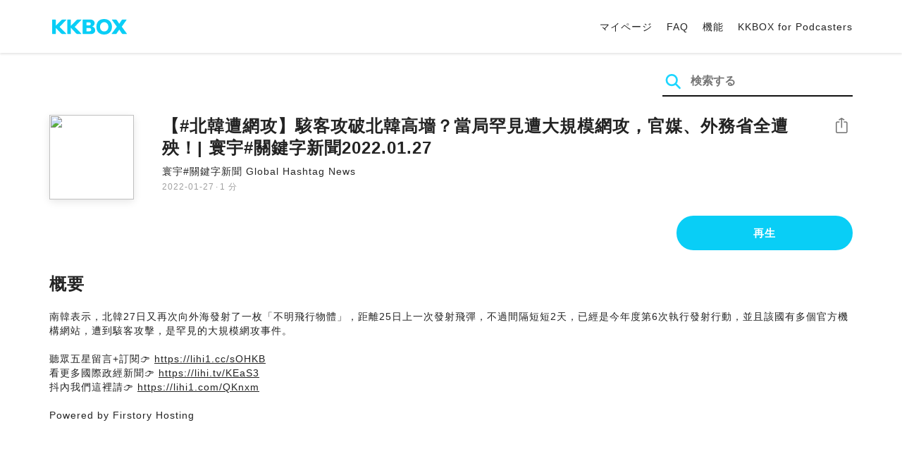

--- FILE ---
content_type: text/html; charset=UTF-8
request_url: https://podcast.kkbox.com/jp/episode/8rtjRWL1S4sy_vzQ3t
body_size: 5959
content:
<!doctype html>
<html lang="ja-JP">
<head>
    <meta charset="utf-8" />
    <meta name="viewport" content="width=device-width, initial-scale=1.0">
    <meta http-equiv="X-UA-Compatible" content="IE=Edge;chrome=1">

        <title>【#北韓遭網攻】駭客攻破北韓高墻？當局罕見遭大規模網攻，官媒、外務省全遭殃！| 寰宇#關鍵字新聞2022.01.27 | KKBOX Podcast 無料で聴く</title>

<meta name="description" content="KKBOX Podcast 無料で聴く | 【#北韓遭網攻】駭客攻破北韓高墻？當局罕見遭大規模網攻，官媒、外務省全遭殃！| 寰宇#關鍵字新聞2022.01.27 - 南韓表示，北韓27日又再次向外海發射了一枚「不明飛行物體」，距離25日上一次發射飛彈，不過間隔短短2天，已經是今年度第6次執行發射行動，並且該國有多個官方機構網站，遭到駭客攻擊，是罕見的大規模網攻事件。聽眾五星留言+訂閱👉 https://lihi1.cc/sOHKB看更多國際政經新聞👉 https://lihi.tv/KEaS3抖內我們這裡請👉 https://lihi1.com/QKnxmPowered by Firstory Hosting">
<meta name="keywords" content="KKBOX, Podcast, 聲音, 頻道, 單集, 節目, 分類">

<meta property="og:type" content="website"/>
<meta property="og:title" content="【#北韓遭網攻】駭客攻破北韓高墻？當局罕見遭大規模網攻，官媒、外務省全遭殃！| 寰宇#關鍵字新聞2022.01.27 | KKBOX Podcast 無料で聴く"/>
<meta property="og:description" content="KKBOX Podcast 無料で聴く | 【#北韓遭網攻】駭客攻破北韓高墻？當局罕見遭大規模網攻，官媒、外務省全遭殃！| 寰宇#關鍵字新聞2022.01.27 - 南韓表示，北韓27日又再次向外海發射了一枚「不明飛行物體」，距離25日上一次發射飛彈，不過間隔短短2天，已經是今年度第6次執行發射行動，並且該國有多個官方機構網站，遭到駭客攻擊，是罕見的大規模網攻事件。聽眾五星留言+訂閱👉 https://lihi1.cc/sOHKB看更多國際政經新聞👉 https://lihi.tv/KEaS3抖內我們這裡請👉 https://lihi1.com/QKnxmPowered by Firstory Hosting"/>
<meta property="og:image" content="https://i.kfs.io/podcast_episode/global/1690158v1/fit/1200x630.png"/>
<meta property="og:image:width" content="1200"/>
<meta property="og:image:height" content="630"/>
<meta property="og:site_name" content="KKBOX" />
<meta property="og:url" content="https://podcast.kkbox.com/jp/episode/8rtjRWL1S4sy_vzQ3t"/>
<meta property="og:locale" content="ja_jp"/>
<meta property="fb:app_id" content="314155392230"/>

<meta name="twitter:card" content="summary_large_image"/>
<meta name="twitter:site" content="@kkbox"/>
<meta name="twitter:title" content="【#北韓遭網攻】駭客攻破北韓高墻？當局罕見遭大規模網攻，官媒、外務省全遭殃！| 寰宇#關鍵字新聞2022.01.27 | KKBOX Podcast 無料で聴く"/>
<meta name="twitter:description" content="KKBOX Podcast 無料で聴く | 【#北韓遭網攻】駭客攻破北韓高墻？當局罕見遭大規模網攻，官媒、外務省全遭殃！| 寰宇#關鍵字新聞2022.01.27 - 南韓表示，北韓27日又再次向外海發射了一枚「不明飛行物體」，距離25日上一次發射飛彈，不過間隔短短2天，已經是今年度第6次執行發射行動，並且該國有多個官方機構網站，遭到駭客攻擊，是罕見的大規模網攻事件。聽眾五星留言+訂閱👉 https://lihi1.cc/sOHKB看更多國際政經新聞👉 https://lihi.tv/KEaS3抖內我們這裡請👉 https://lihi1.com/QKnxmPowered by Firstory Hosting"/>
<meta name="twitter:image" content="https://i.kfs.io/podcast_episode/global/1690158v1/fit/1200x630.png"/>

<link rel="canonical" href="https://podcast.kkbox.com/jp/episode/8rtjRWL1S4sy_vzQ3t">


<link rel="alternate" hreflang="ja-jp" href="https://podcast.kkbox.com/jp/episode/8rtjRWL1S4sy_vzQ3t" />
<link rel="alternate" hreflang="en-sg" href="https://podcast.kkbox.com/sg/episode/8rtjRWL1S4sy_vzQ3t" />
<link rel="alternate" hreflang="en-my" href="https://podcast.kkbox.com/my/episode/8rtjRWL1S4sy_vzQ3t" />
<link rel="alternate" hreflang="en" href="https://podcast.kkbox.com/sg/episode/8rtjRWL1S4sy_vzQ3t" />
<link rel="alternate" hreflang="en-tw" href="https://podcast.kkbox.com/tw/episode/8rtjRWL1S4sy_vzQ3t" />
<link rel="alternate" hreflang="zh-tw" href="https://podcast.kkbox.com/tw/episode/8rtjRWL1S4sy_vzQ3t" />
<link rel="alternate" hreflang="zh" href="https://podcast.kkbox.com/tw/episode/8rtjRWL1S4sy_vzQ3t" />
<link rel="alternate" hreflang="x-default" href="https://podcast.kkbox.com/episode/8rtjRWL1S4sy_vzQ3t" />


<meta property="al:ios:url" content="kkbox://podcast.episode/8rtjRWL1S4sy_vzQ3t" />
<meta property="al:ios:app_store_id" content="300915900" />
<meta property="al:ios:app_name" content="KKBOX" />
<meta property="al:android:url" content="kkbox://podcast.episode/8rtjRWL1S4sy_vzQ3t" />
<meta property="al:android:package" content="com.skysoft.kkbox.android" />
<meta property="al:android:app_name" content="KKBOX" />
<meta property="al:web:url" content="https://podcast.kkbox.com/jp/episode/8rtjRWL1S4sy_vzQ3t" />

    <link rel="shortcut icon" href="https://www.kkbox.com/favicon.ico"/>
    <link rel="preconnect" href="https://pkg.kfs.io">
    <link rel="preconnect" href="https://i.kfs.io">
    <link rel="preconnect" href="https://cdn.jsdelivr.net">

        <link href="/css/podcast/episode-page.505251b60c36b6767d71.css" rel="stylesheet">
    <link rel="stylesheet" media="print" href="/css/podcast/widget-generator-modal.0d6b1cceb268da3ce52d.css" onload="this.media='all'; this.onload=null;">
<noscript><link rel="stylesheet" href="/css/podcast/widget-generator-modal.0d6b1cceb268da3ce52d.css"></noscript>

        <script defer src="https://cdn.jsdelivr.net/npm/linkifyjs@2.1.9/dist/linkify.min.js" integrity="sha256-b8aRDYEOoOLGpyaXMI3N2nWUbjSeQ2QxzKjmPnCa4yA=" crossorigin="anonymous"></script>
<script defer src="https://cdn.jsdelivr.net/npm/linkifyjs@2.1.9/dist/linkify-element.min.js" integrity="sha256-9hV9vEzCUdl5GBhZHgRcrkZgXy+xtiTt+XM9yDuR33Y=" crossorigin="anonymous"></script>
    <script defer crossorigin="anonymous" src="https://pkg.kfs.io/kk-web/sharebox.js/2.1.0/main.js"></script>

            
        <script src="https://cdn.jsdelivr.net/npm/clipboard@2.0.6/dist/clipboard.min.js" integrity="sha256-inc5kl9MA1hkeYUt+EC3BhlIgyp/2jDIyBLS6k3UxPI=" crossorigin="anonymous"></script>
    
        <script type="application/ld+json">
    {"@context":"http://schema.org","@type":"BreadcrumbList","itemListElement":[{"@type":"ListItem","position":1,"item":"https://podcast.kkbox.com/jp","name":"KKBOX Podcast - 無料で聴く"},{"@type":"ListItem","position":2,"item":"https://podcast.kkbox.com/jp/channel/P_WyGQ1b7808qgK8dc","name":"寰宇#關鍵字新聞 Global Hashtag News"},{"@type":"ListItem","position":3,"item":"https://podcast.kkbox.com/jp/episode/8rtjRWL1S4sy_vzQ3t","name":"【#北韓遭網攻】駭客攻破北韓高墻？當局罕見遭大規模網攻，官媒、外務省全遭殃！| 寰宇#關鍵字新聞2022.01.27"}]}</script>
    <script type="application/ld+json">
    {"@context":"http://schema.org","@type":"PodcastEpisode","url":"https://podcast.kkbox.com/jp/episode/8rtjRWL1S4sy_vzQ3t","name":"【#北韓遭網攻】駭客攻破北韓高墻？當局罕見遭大規模網攻，官媒、外務省全遭殃！| 寰宇#關鍵字新聞2022.01.27","description":"南韓表示，北韓27日又再次向外海發射了一枚「不明飛行物體」，距離25日上一次發射飛彈，不過間隔短短2天，已經是今年度第6次執行發射行動，並且該國有多個官方機構網站，遭到駭客攻擊，是罕見的大規模網攻事件。聽眾五星留言+訂閱👉 https://lihi1.cc/sOHKB看更多國際政經新聞👉 https://lihi.tv/KEaS3抖內我們這裡請👉 https://lihi1.com/QKnxmPowered by Firstory Hosting","publisher":{"@type":"Person","name":"寰宇新聞台"},"author":{"@type":"Person","name":"寰宇新聞台"},"datePublished":"2022-01-27","timeRequired":"PT1M4S","partOfSeries":{"@type":"PodcastSeries","name":"寰宇#關鍵字新聞 Global Hashtag News","url":"https://podcast.kkbox.com/jp/channel/P_WyGQ1b7808qgK8dc"},"image":"https://i.kfs.io/podcast_channel/global/14459v2/cropresize/300x300.jpg","accessMode":"auditory","mainEntityOfPage":{"@type":"WebPage","@id":"https://podcast.kkbox.com/jp/episode/8rtjRWL1S4sy_vzQ3t"},"offers":[{"@type":"Offer","price":"Free"}]}</script>

    <script>
(() => {
    const $script = document.createElement('script');
    $script.src = 'https://cdn.jsdelivr.net/npm/@elastic/apm-rum@5.12.0/dist/bundles/elastic-apm-rum.umd.min.js';
    $script.async = true;
    $script.crossorigin = 'anonymous';
    $script.onload = () =>  {
        // Initialize
        elasticApm.init({
            serviceName: "podcast-kkbox-com",
            serverUrl: "https://apm.kkbox.com",
            environment: "production"
        });

        
        // Capture global error event
        window.addEventListener('error', (event) => {
            try {
                elasticApm.captureError(event.error);
            } catch (e) {}
        });
    };
    document.head.appendChild($script);
})();
</script>
    <!-- Google Tag Manager -->
<script>(function(w,d,s,l,i){w[l]=w[l]||[];w[l].push({'gtm.start':
    new Date().getTime(),event:'gtm.js'});var f=d.getElementsByTagName(s)[0],
    j=d.createElement(s),dl=l!='dataLayer'?'&l='+l:'';j.async=true;j.src=
    'https://www.googletagmanager.com/gtm.js?id='+i+dl;f.parentNode.insertBefore(j,f);
    })(window,document,'script','dataLayer','GTM-K4SDJPS');</script>
<!-- End Google Tag Manager -->
</head>
<body>
    <header class="header">
    <div class="container">
        <div class="nav-link-group--left">
            <a class="nav-link--logo" href="https://www.kkbox.com/jp/ja/"
               data-ga-category="Podcast" data-ga-action="Click Header" data-ga-label="KKBOX Logo"></a>
        </div>
        <div class="nav-link-group--center"></div>
        <div class="nav-link-group--right">
            <nav class="desktop-menu">
                <ul>
                                        <li class="nav-link">
                        <a href="https://ssl.kkbox.com/jp/membership/index.php"                            data-ga-category="Podcast" data-ga-action="Click Header" data-ga-label="https://ssl.kkbox.com/jp/membership/index.php">マイページ</a>
                    </li>
                                        <li class="nav-link">
                        <a href="https://help.kkbox.com/jp/ja?p=kkbox"                            data-ga-category="Podcast" data-ga-action="Click Header" data-ga-label="https://help.kkbox.com/jp/ja?p=kkbox">FAQ</a>
                    </li>
                                        <li class="nav-link">
                        <a href="https://www.kkbox.com/jp/ja/feature"                            data-ga-category="Podcast" data-ga-action="Click Header" data-ga-label="https://www.kkbox.com/jp/ja/feature">機能</a>
                    </li>
                                        <li class="nav-link">
                        <a href="/podcasters"                            data-ga-category="Podcast" data-ga-action="Click Header" data-ga-label="/podcasters">KKBOX for Podcasters</a>
                    </li>
                                    </ul>
            </nav>
            <div class="mobile-hamburger" onclick="document.querySelector('.nav-link-group--mobile').classList.add('active')"></div>
        </div>
        <div class="nav-link-group--mobile">
            <div class="mobile-menu">
                <ul>
                    <li class="nav-link--close">
                        <div class="mobile-close" onclick="document.querySelector('.nav-link-group--mobile').classList.remove('active')"></div>
                    </li>

                    
                                        <li class="nav-link">
                        <a href="https://ssl.kkbox.com/jp/membership/index.php"                            data-ga-category="Podcast" data-ga-action="Click Header" data-ga-label="https://ssl.kkbox.com/jp/membership/index.php">マイページ</a>
                    </li>
                                        <li class="nav-link">
                        <a href="https://help.kkbox.com/jp/ja?p=kkbox"                            data-ga-category="Podcast" data-ga-action="Click Header" data-ga-label="https://help.kkbox.com/jp/ja?p=kkbox">FAQ</a>
                    </li>
                                        <li class="nav-link">
                        <a href="https://www.kkbox.com/jp/ja/feature"                            data-ga-category="Podcast" data-ga-action="Click Header" data-ga-label="https://www.kkbox.com/jp/ja/feature">機能</a>
                    </li>
                                        <li class="nav-link">
                        <a href="/podcasters"                            data-ga-category="Podcast" data-ga-action="Click Header" data-ga-label="/podcasters">KKBOX for Podcasters</a>
                    </li>
                                    </ul>
            </div>
        </div>
    </div>
</header>

    <div class="page page--episode">
    <section class="section--search-box">
        <div class="container">
            <div class="search-box-wrapper">
                <form class="search-box "
      action="/jp/search" method="GET">
    <button class="search-icon" type="submit"></button>
    <input class="search-input" type="text" name="word" placeholder="検索する" value="" required>
</form>
            </div>
        </div>
    </section>

    <div class="container">
        <section class="section-episode">
            <div class="cover-image-wrapper">
                <img class="cover-image" width="80" height="80" src="https://i.kfs.io/podcast_episode/global/1690158v1/cropresize/300x300.jpg">
            </div>

            <div class="episode-info-wrapper">
                <h3 class="title">【#北韓遭網攻】駭客攻破北韓高墻？當局罕見遭大規模網攻，官媒、外務省全遭殃！| 寰宇#關鍵字新聞2022.01.27</h3>
                <div class="info">
                                        <a class="channel" href="/jp/channel/P_WyGQ1b7808qgK8dc"
                    data-ga-category="Podcast" data-ga-action="Click Channel Link in Episode Info" data-ga-label="寰宇#關鍵字新聞 Global Hashtag News">
                        寰宇#關鍵字新聞 Global Hashtag News
                    </a>
                </div>
                <div class="data-and-duration">
                    <span class="date">2022-01-27</span>·<span class="duration">1 分</span>
                </div>
            </div>

            <div class="share-action-wrapper">
                <share-box>
                    <button type="button" class="btn btn-share"
                            data-ga-category="Podcast" data-ga-action="Share Episode" data-ga-label="【#北韓遭網攻】駭客攻破北韓高墻？當局罕見遭大規模網攻，官媒、外務省全遭殃！| 寰宇#關鍵字新聞2022.01.27">
                        シェア
                    </button>
                </share-box>
            </div>

            <div class="listen-action-wrapper">
                                    <a class="btn btn-blue btn-play"
                       href="https://play.kkbox.com/podcast/episode/8rtjRWL1S4sy_vzQ3t" target="_blank"
                       rel="noopener"
                       data-ga-category="Podcast" data-ga-action="Play Episode in Web Player" data-ga-label="【#北韓遭網攻】駭客攻破北韓高墻？當局罕見遭大規模網攻，官媒、外務省全遭殃！| 寰宇#關鍵字新聞2022.01.27">
                        再生
                    </a>
                            </div>
        </section>

        <section class="section-content">
            <h2 class="section-title">概要</h2>

            
            <p class="description js-linkify">
                
                南韓表示，北韓27日又再次向外海發射了一枚「不明飛行物體」，距離25日上一次發射飛彈，不過間隔短短2天，已經是今年度第6次執行發射行動，並且該國有多個官方機構網站，遭到駭客攻擊，是罕見的大規模網攻事件。<br />
<br />
聽眾五星留言+訂閱👉 https://lihi1.cc/sOHKB<br />
看更多國際政經新聞👉 https://lihi.tv/KEaS3<br />
抖內我們這裡請👉 https://lihi1.com/QKnxm<br />
<br />
Powered by Firstory Hosting
            </p>
        </section>
    </div>

    
        <div class="modal modal-widget-generator" hidden>
        <div class="modal-content">
            <div class="icon-close-modal" onclick="document.querySelector('.modal-widget-generator').hidden = true">✕</div>
            <h3 class="modal-title">埋め込みコード</h3>
            <div class="iframe-wrapper" data-iframe-wrapper></div>
            <div class="widget-setting-wrapper">
                <div class="widget-setting" data-theme-radio>
                    <h4 class="setting-title">• 外観モード</h4>
                    <label for="theme-auto">
                        <input type="radio" id="theme-auto" name="theme" value="" checked> 自動
                    </label>
                    <label for="light">
                        <input type="radio" id="light" name="theme" value="light"> ライトモード
                    </label>
                    <label for="dark">
                        <input type="radio" id="dark" name="theme" value="dark"> ダークモード
                    </label>
                </div>
                <div class="widget-setting" data-width-radio>
                    <h4 class="setting-title">• サイズ設定</h4>
                    <label for="width-auto">
                        <input type="radio" id="width-auto" name="width" value="100%" checked> 自動
                    </label>
                    <label for="large">
                        <input type="radio" id="large" name="width" value="700"> 大
                    </label>
                    <label for="small">
                        <input type="radio" id="small" name="width" value="290"> 小
                    </label>
                </div>
            </div>
            <div class="embed-code-wrapper">
                <textarea class="embed-code" id="embed-code" readonly data-embed-code></textarea>
                <button class="btn btn-copy" data-copy-html data-clipboard-target="#embed-code">コピーする</button>
            </div>
        </div>
    </div>
    </div>


    <footer class="pm-footer">
    <div class="pm-footer-menu">
                <div class="pm-footer-column">
            <div class="pm-footer-subtitle">Explore KKBOX</div>
                        <div class="pm-footer-li">
                <a href="https://www.kkbox.com/jp/ja/feature"                    data-ga-category="Podcast" data-ga-action="Click Footer" data-ga-label="https://www.kkbox.com/jp/ja/feature">
                   機能
                </a>
            </div>
                        <div class="pm-footer-li">
                <a href="https://www.kkbox.com/jp/ja/download"                    data-ga-category="Podcast" data-ga-action="Click Footer" data-ga-label="https://www.kkbox.com/jp/ja/download">
                   ダウンロード
                </a>
            </div>
                    </div>
                <div class="pm-footer-column">
            <div class="pm-footer-subtitle">ニュース</div>
                        <div class="pm-footer-li">
                <a href="https://www.kkbox.com/jp/ja/info/"                    data-ga-category="Podcast" data-ga-action="Click Footer" data-ga-label="https://www.kkbox.com/jp/ja/info/">
                   音楽ニュース
                </a>
            </div>
                        <div class="pm-footer-li">
                <a href="https://kma.kkbox.com/charts/?terr=jp&amp;lang=ja"  target="_blank" rel="noopener"                    data-ga-category="Podcast" data-ga-action="Click Footer" data-ga-label="https://kma.kkbox.com/charts/?terr=jp&amp;lang=ja">
                   ランキング
                </a>
            </div>
                        <div class="pm-footer-li">
                <a href="https://kma.kkbox.com/awards/"  target="_blank" rel="noopener"                    data-ga-category="Podcast" data-ga-action="Click Footer" data-ga-label="https://kma.kkbox.com/awards/">
                   Music Awards
                </a>
            </div>
                    </div>
                <div class="pm-footer-column">
            <div class="pm-footer-subtitle">サポート</div>
                        <div class="pm-footer-li">
                <a href="https://ssl.kkbox.com/billing.php"  target="_blank" rel="noopener"                    data-ga-category="Podcast" data-ga-action="Click Footer" data-ga-label="https://ssl.kkbox.com/billing.php">
                   お支払い
                </a>
            </div>
                        <div class="pm-footer-li">
                <a href="https://mykkid.kkbox.com"  target="_blank" rel="noopener"                    data-ga-category="Podcast" data-ga-action="Click Footer" data-ga-label="https://mykkid.kkbox.com">
                   マイページ
                </a>
            </div>
                        <div class="pm-footer-li">
                <a href="https://help.kkbox.com/jp/ja?p=kkbox"  target="_blank" rel="noopener"                    data-ga-category="Podcast" data-ga-action="Click Footer" data-ga-label="https://help.kkbox.com/jp/ja?p=kkbox">
                   FAQ
                </a>
            </div>
                        <div class="pm-footer-li">
                <a href="https://www.kkbox.com/about/ja/terms"                    data-ga-category="Podcast" data-ga-action="Click Footer" data-ga-label="https://www.kkbox.com/about/ja/terms">
                   サービス利用規約
                </a>
            </div>
                    </div>
                <div class="pm-footer-column">
            <div class="pm-footer-subtitle">会社情報</div>
                        <div class="pm-footer-li">
                <a href="https://www.kkbox.com/about/ja/"                    data-ga-category="Podcast" data-ga-action="Click Footer" data-ga-label="https://www.kkbox.com/about/ja/">
                   会社概要
                </a>
            </div>
                        <div class="pm-footer-li">
                <a href="https://www.kkbox.com/about/ja/news"                    data-ga-category="Podcast" data-ga-action="Click Footer" data-ga-label="https://www.kkbox.com/about/ja/news">
                   お知らせ
                </a>
            </div>
                        <div class="pm-footer-li">
                <a href="https://www.kkbox.com/about/ja/ad-cooperation/user-profile"                    data-ga-category="Podcast" data-ga-action="Click Footer" data-ga-label="https://www.kkbox.com/about/ja/ad-cooperation/user-profile">
                   広告
                </a>
            </div>
                        <div class="pm-footer-li">
                <a href="https://www.kkbox.com/about/ja/contact"                    data-ga-category="Podcast" data-ga-action="Click Footer" data-ga-label="https://www.kkbox.com/about/ja/contact">
                   お問い合わせ
                </a>
            </div>
                        <div class="pm-footer-li">
                <a href="https://www.soundscape.net"  target="_blank" rel="noopener"                    data-ga-category="Podcast" data-ga-action="Click Footer" data-ga-label="https://www.soundscape.net">
                   音楽配信
                </a>
            </div>
                        <div class="pm-footer-li">
                <a href="https://www.kkbox.com/about/ja/privacy?terr=jp"                    data-ga-category="Podcast" data-ga-action="Click Footer" data-ga-label="https://www.kkbox.com/about/ja/privacy?terr=jp">
                   プライバシーポリシー
                </a>
            </div>
                    </div>
                <div class="pm-footer-column-socials">
                        <a class="pm-social pm-facebook" href="https://www.facebook.com/KKBOXJP" target="_blank" rel="noopener"
               data-ga-category="Podcast" data-ga-action="Click Footer" data-ga-label="https://www.facebook.com/KKBOXJP"></a>
                        <a class="pm-social pm-twitter" href="https://twitter.com/KKBOX_JP" target="_blank" rel="noopener"
               data-ga-category="Podcast" data-ga-action="Click Footer" data-ga-label="https://twitter.com/KKBOX_JP"></a>
                        <a class="pm-social pm-youtube" href="https://www.youtube.com/user/KKBOXJP" target="_blank" rel="noopener"
               data-ga-category="Podcast" data-ga-action="Click Footer" data-ga-label="https://www.youtube.com/user/KKBOXJP"></a>
                    </div>
    </div>
    <div class="pm-all-width">
        <div class="pm-terr-lang">
            <div class="pm-terr">
                <select id="pm-terr-select" onchange="window.location = this.options[this.selectedIndex].value;" tabindex="-1">
                                            <option value="https://podcast.kkbox.com/tw/episode/8rtjRWL1S4sy_vzQ3t"
                                >
                            台湾
                        </option>
                                            <option value="https://podcast.kkbox.com/sg/episode/8rtjRWL1S4sy_vzQ3t"
                                >
                            シンガポール
                        </option>
                                            <option value="https://podcast.kkbox.com/my/episode/8rtjRWL1S4sy_vzQ3t"
                                >
                            マレーシア
                        </option>
                                            <option value="https://podcast.kkbox.com/jp/episode/8rtjRWL1S4sy_vzQ3t"
                                 selected >
                            日本
                        </option>
                                    </select>
                <label for="pm-terr-select">日本</label>
                <div class="pm-dropdown-menu" tabindex="0"><button>日本</button>
                    <div class="pm-dropdown">
                                                    <a class="pm-dropdown-li" href="https://podcast.kkbox.com/tw/episode/8rtjRWL1S4sy_vzQ3t">台湾</a>
                                                    <a class="pm-dropdown-li" href="https://podcast.kkbox.com/sg/episode/8rtjRWL1S4sy_vzQ3t">シンガポール</a>
                                                    <a class="pm-dropdown-li" href="https://podcast.kkbox.com/my/episode/8rtjRWL1S4sy_vzQ3t">マレーシア</a>
                                                    <a class="pm-dropdown-li" href="https://podcast.kkbox.com/jp/episode/8rtjRWL1S4sy_vzQ3t">日本</a>
                                            </div>
                </div>
            </div>
        </div>
        <div class="pm-copyright">Copyright © 2026 KKBOX All Rights Reserved.</div>
    </div>
</footer>

    <script src="/js/podcast/episode-page.77834be4a24dba67e671.js"></script>
<script>
(function(EpisodePage) {
    var page = new EpisodePage();

    page.initLinkify({
        element: document.querySelector('.js-linkify')
    });

    page.useShortUrlInShareBox({
        shortUrlApiEndpoint: "/api/short-url?url=https%3A%2F%2Fpodcast.kkbox.com%2Fjp%2Fepisode%2F8rtjRWL1S4sy_vzQ3t"
    })

    page.showWidgetIconInShareBox({
        clickWidgetIconCallback: () => { page.showWidgetGeneratorModal(); }
    });

    page.initPlaybackPopup({
        element: document.querySelector('.js-click-play-in-kkbox'),
        protocolUrl: "kkbox://podcast.episode/8rtjRWL1S4sy_vzQ3t",
        locale: "ja"
    });

    page.initWidgetGeneratorModal({
        $modal: document.querySelector('.modal-widget-generator'),
        episodeId: "8rtjRWL1S4sy_vzQ3t",
        terr: "jp",
        host: "https://podcast-cdn.kkbox.com",
        i18n: {
            copied: "コピーしました"
        }
    });
})(window.EpisodePage);
</script>
</body>
</html>
